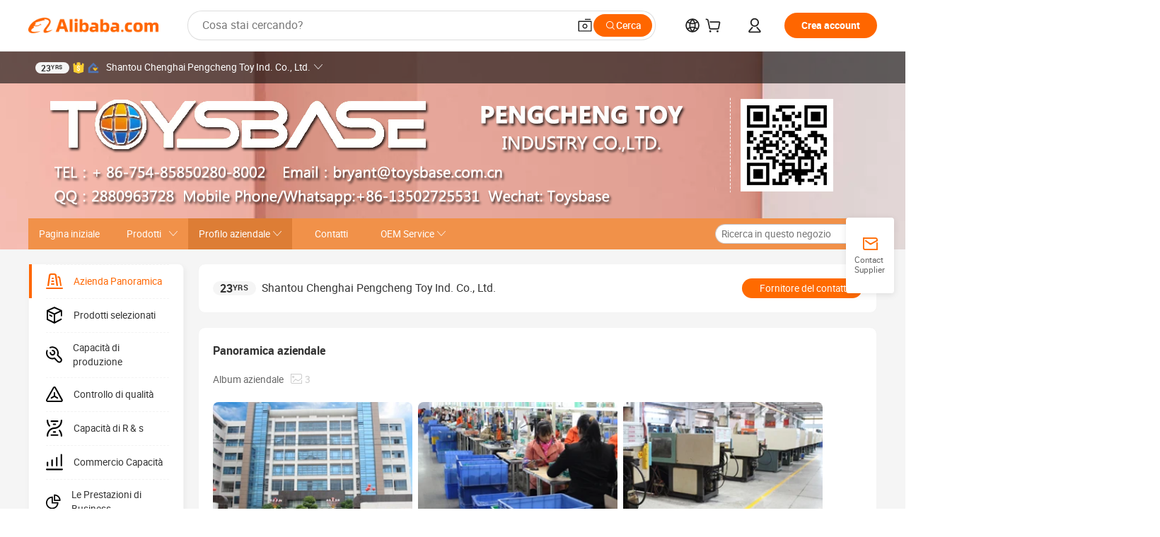

--- FILE ---
content_type: application/javascript
request_url: https://aplus.alibaba.com/eg.js?t=1764689857268
body_size: 75
content:
window.goldlog=(window.goldlog||{});goldlog.Etag="wfW1IZ/BGQUCARK/kBrJ8w+i";goldlog.stag=2;

--- FILE ---
content_type: application/javascript
request_url: https://s.alicdn.com/@g/icbumod/icbu-pc-cpBuyerInteractionAndTransactionHistory/1.0.0/web-index.js
body_size: 1166
content:
window.ShopRender=window.ShopRender||{},window.ShopRender.IcbuPcCpBuyerInteractionAndTransactionHistory=function(e,t,a){var n=function(e){var t={};function a(n){if(t[n])return t[n].exports;var r=t[n]={i:n,l:!1,exports:{}};return e[n].call(r.exports,r,r.exports,a),r.l=!0,r.exports}return a.m=e,a.c=t,a.d=function(e,t,n){a.o(e,t)||Object.defineProperty(e,t,{enumerable:!0,get:n})},a.r=function(e){"undefined"!=typeof Symbol&&Symbol.toStringTag&&Object.defineProperty(e,Symbol.toStringTag,{value:"Module"}),Object.defineProperty(e,"__esModule",{value:!0})},a.t=function(e,t){if(1&t&&(e=a(e)),8&t)return e;if(4&t&&"object"==typeof e&&e&&e.__esModule)return e;var n=Object.create(null);if(a.r(n),Object.defineProperty(n,"default",{enumerable:!0,value:e}),2&t&&"string"!=typeof e)for(var r in e)a.d(n,r,function(t){return e[t]}.bind(null,r));return n},a.n=function(e){var t=e&&e.__esModule?function(){return e.default}:function(){return e};return a.d(t,"a",t),t},a.o=function(e,t){return Object.prototype.hasOwnProperty.call(e,t)},a.p="/build/",a(a.s=5)}([function(e,t){e.exports=IcbuModLib.React},function(e,t){e.exports=IcbuModLib},function(e,t){e.exports=IcbuModLib.Grid},function(e,t,a){},function(e,t,a){"use strict";Object.defineProperty(t,"__esModule",{value:!0}),t.default=void 0;var n=l(a(2)),r=l(a(8)),u=l(a(0)),o=l(a(9));function l(e){return e&&e.__esModule?e:{default:e}}a(10);var i=function(e){var t=e.icon,a=e.data||{},l=a.title,i=a.value,d=a.col,c=void 0===d?8:d;return u.default.createElement(n.default.Col,{span:c,className:(0,o.default)({"info-item":!0,"with-icon":t})},u.default.createElement("div",{className:"item-title"},l),u.default.createElement("div",{className:"item-value"},t&&u.default.createElement(r.default,{type:t}),u.default.createElement("span",{className:(0,o.default)({num:!0,"no-data":!i})},i||"-")))};t.default=i},function(e,t,a){a(3),e.exports=a(6)},function(e,t,a){"use strict";Object.defineProperty(t,"__esModule",{value:!0}),t.default=void 0;var n=l(a(0)),r=a(1),u=l(a(7)),o=l(a(11));function l(e){return e&&e.__esModule?e:{default:e}}function i(){return(i=Object.assign?Object.assign.bind():function(e){for(var t=1;t<arguments.length;t++){var a=arguments[t];for(var n in a)Object.prototype.hasOwnProperty.call(a,n)&&(e[n]=a[n])}return e}).apply(this,arguments)}a(3);var d=function(e){var t=r.util.getModuleData(e),a=r.util.getI18nTexts(e);return n.default.createElement("div",{className:"module-cpPerformace"},n.default.createElement(u.default,i({},t,{i18nTexts:a})),n.default.createElement(o.default,i({},t,{i18nTexts:a})))};t.default=d},function(e,t,a){"use strict";Object.defineProperty(t,"__esModule",{value:!0}),t.default=void 0;var n=l(a(2)),r=l(a(0)),u=a(1),o=l(a(4));function l(e){return e&&e.__esModule?e:{default:e}}var i=function(e){u.util.getSettings().linkTarget;var t=e.i18nTexts,a=e.isShowFeedbackBuyerNum,l=void 0===a?{}:a,i=e.sesameFirstReplyRate,d=void 0===i?{}:i,c=e.sesameReplyAvgTimeRange,f=void 0===c?{}:c,s=e.quotationPerformance,p=void 0===s?{}:s,v=e.esiteUrls;return((void 0===v?{}:v).value||{}).tradeHistory,r.default.createElement(u.ModWrapper,{name:"cpInteraction",className:"bt-mod interaction",title:t.title,type:"v3"},r.default.createElement(n.default.Row,{className:"info-wrap",type:"no-padding",justify:"space-between"},r.default.createElement(o.default,{icon:"skip",data:{title:t.sesameFirstReplyRate,value:l.value&&d.value}}),r.default.createElement(o.default,{icon:"clock",data:{title:t.sesameReplyAvgTimeRange,value:l.value&&f.value}}),r.default.createElement(o.default,{icon:"RFQ",data:{title:t.quotationPerformance,value:p.value}})))};t.default=i},function(e,t){e.exports=IcbuModLib.Icon},function(e,t){e.exports=IcbuModLib.classNames},function(e,t,a){},function(e,t,a){"use strict";Object.defineProperty(t,"__esModule",{value:!0}),t.default=void 0;var n=l(a(2)),r=l(a(0)),u=a(1),o=l(a(4));function l(e){return e&&e.__esModule?e:{default:e}}var i=function(e){u.util.getSettings().linkTarget;var t=e.i18nTexts,a=e.tradeIsView,l=e.tradeHalfYear,i=void 0===l?{}:l,d=e.esiteUrls,c=(((void 0===d?{}:d).value||{}).transactionHistory,i.value||{}),f=c.ordAmt,s=c.ordCnt6m;return r.default.createElement(u.ModWrapper,{name:"cpTransaction",className:"bt-mod trans-his",title:t.subTitle,type:"v3"},r.default.createElement(n.default.Row,{className:"info-wrap",type:"no-padding",justify:"space-between"},r.default.createElement(o.default,{data:{col:12,title:t.trans,value:a&&s}}),r.default.createElement(o.default,{data:{col:12,title:t.amount,value:a&&f}})))};t.default=i}]);n=n.__esModule?n.default:n,IcbuModLib.ReactDOM.render(IcbuModLib.React.createElement(n,{moduleData:t,shopRender:a}),e)},window.ShopRender.IcbuPcCpBuyerInteractionAndTransactionHistory._newVersion_=!0;

--- FILE ---
content_type: application/javascript
request_url: https://s.alicdn.com/@g/icbumod/icbu-pc-cpRDCapacity/2.0.1/web-index.js
body_size: 1744
content:
(()=>{window.ShopRender=window.ShopRender||{};window.ShopRender.IcbuPcCpRDCapacity=function(S,T,R){var f;(()=>{"use strict";var o={};o.n=s=>{var e=s&&s.__esModule?()=>s.default:()=>s;return o.d(e,{a:e}),e},o.d=(s,e)=>{for(var n in e)o.o(e,n)&&!o.o(s,n)&&Object.defineProperty(s,n,{enumerable:!0,get:e[n]})},o.o=(s,e)=>Object.prototype.hasOwnProperty.call(s,e),o.r=s=>{typeof Symbol<"u"&&Symbol.toStringTag&&Object.defineProperty(s,Symbol.toStringTag,{value:"Module"}),Object.defineProperty(s,"__esModule",{value:!0})};var C={};(()=>{o.r(C),o.d(C,{default:()=>z});const s=IcbuModLib.React;var e=o.n(s);const n=IcbuModLib;function k(i){const{authType:t,hasPassed:a}=i||{};if(!a)return"0";if(a&&!x(i))return"1";if(a&&x(i))return"2"}function x(i){const{authType:t,isAssessment:a}=i||{};return t==="assesment"||t==="assessment"||t==="onsite"||a}function l(i,t){return i&&i.value||t}const I={productionCert:{imgKey:"certificatePhotos",infos:[{titleKey:"certificationName",dataIndex:"certificateName"},{titleKey:"certifiedBy",dataIndex:"certificateIssuedBy"},{titleKey:"businessScope",dataIndex:"description"},{titleKey:"availableDate",dataIndex:"certificateValidityPeriod"}]},tradeMarks:{imgKey:"certificatePhotos",infos:[{titleKey:"trademarkNo",dataIndex:"certificatNo"},{titleKey:"trademarkName",dataIndex:"certificateName"},{titleKey:"trademarkCategory",dataIndex:"description"},{titleKey:"availableDate",dataIndex:"certificateValidityPeriod"}]},patents:{imgKey:"certificatePhotos",infos:[{titleKey:"patentNo",dataIndex:"certificatNo"},{titleKey:"patentName",dataIndex:"certificateName"},{titleKey:"patentType",dataIndex:"certType"},{titleKey:"availableDate",dataIndex:"certificateValidityPeriod"}]},awardsCertification:{imgKey:"certificatePhotos",infos:[{titleKey:"name",dataIndex:"certificateName"},{titleKey:"issued",dataIndex:"certificateIssuedBy"},{titleKey:"startDate",dataIndex:"certificateValidityPeriod"},{titleKey:"description",dataIndex:"certDescription"}]}};I.cert=I.productionCert;function V(i,t){const{imgKey:a}=I[t]||{};return i&&i[a]&&i[a][0]}var O=Object.defineProperty,F=(i,t,a)=>t in i?O(i,t,{enumerable:!0,configurable:!0,writable:!0,value:a}):i[t]=a,v=(i,t,a)=>F(i,typeof t!="symbol"?t+"":t,a);const{InfoListMod:j}=n.IntlModCp,{IcbuShopTableRow:D}=n.IntlTable,_=50;class A extends e().Component{constructor(t){super(t),v(this,"renderImage",r=>r?e().createElement(n.LazyLoad,null,e().createElement("div",{className:"info-pic-box"},e().createElement("img",{src:n.util.getImageUrl(r,60)}))):"-"),v(this,"renderVerified",r=>{const{i18nTexts:c}=this.props,{isGold:b}=window?.ShopRender?.gdc,m=r?c?.VerifiedThroughAlibaba||"Verified through Alibaba.com":c?.SupplierUploaded||"Supplier-uploaded";return b?e().createElement(n.IcbuIcon.Verified,{authType:"assesment"}):e().createElement(n.Balloon,{trigger:e().createElement("span",{className:"noverify-icon"},m),align:"bl",closable:!1,offset:[-14,-30]},r?c.hasverifyTip:c.noverifyTip)}),v(this,"onPageNav",r=>{this.setState({pageNum:r})});const{dataList:a,type:h}=t,p=[],u=a.filter(r=>!!r).map(r=>{const c=Object.assign({},r,{picture:V(r,h),verified:r.authType});return c.picture&&p.push(c.picture),c});this.state={pageNum:1,dataList:u,imageList:p}}render(){const{pageNum:t,dataList:a,imageList:h}=this.state;if(!a.length)return null;const{type:p,i18nTexts:u}=this.props,{infos:r}=I[p]||{},c=[{titleKey:"picture"}].concat(r||[]).concat({titleKey:"verified"});return e().createElement(j.Field,{title:u[p]},e().createElement(D,{dataList:a.slice((t-1)*_,t*_),imageList:h,hasBorder:!1,newDialog:!0,i18n:u},c.map((b,m)=>{const{titleKey:y,dataIndex:L}=b,d={};return m===0?d.cell=this.renderImage:m===c.length-1&&(d.cell=(K,E,P)=>this.renderVerified(P?.hasPassed),d.lock="right",d.width=130),e().createElement(D.Column,{title:u[y],dataIndex:L||y,...d})})),a.length>_&&e().createElement(n.Pagination,{className:"info-pagnav",shape:"arrow-only",showJump:!1,current:t,total:a.length,pageSize:_,onChange:this.onPageNav}))}}const g=A,{InfoListMod:N}=n.IntlModCp;function B(i){const t=n.util.getI18nTexts(i),{rdProcess:a,productCertificateList:h,companyCertificateList:p,companyTrademarkList:u,companyPatentList:r,companyAwardsCertificatesList:c,supplierRndStaffNum:b,assessmentCertCompany:m}=n.util.getModuleData(i),y=l(a,[]),L=l(h,[]),d=l(p,[]),K=l(u,[]),E=l(r,[]),P=l(c,[]),M=l(b);return!y.length&&!L.length&&!d.length&&!K.length&&!E.length&&!P.length&&!M?null:e().createElement("div",{className:"icbu-pc-cpRDCapacity"},e().createElement(N,{name:"rdCapacity",i18nTexts:t,verifyComp:l(m,{})},y.length>0&&e().createElement(N.Field,{title:t.rdProcess,verified:x(a)},e().createElement(n.ImageList,{imageList:y.map(w=>({src:w.processPhotosFs2&&w.processPhotosFs2[0],title:w.processName,desc:w.processDetail}))})),e().createElement(g,{dataList:L,type:"productionCert",i18nTexts:t}),e().createElement(g,{dataList:d,type:"cert",i18nTexts:t}),e().createElement(g,{dataList:K,type:"tradeMarks",i18nTexts:t}),e().createElement(g,{dataList:E,type:"patents",i18nTexts:t}),e().createElement(g,{dataList:P,type:"awardsCertification",i18nTexts:t}),M&&e().createElement(N.Field,{title:t.researchDevelopment},e().createElement("div",null,M))))}const z=B})(),f=C})(),f=f.__esModule?f.default:f,IcbuModLib.ReactDOM.render(IcbuModLib.React.createElement(f,{moduleData:T,shopRender:R}),S)};window.ShopRender.IcbuPcCpRDCapacity._newVersion_=!0;})();


--- FILE ---
content_type: application/javascript
request_url: https://aplus.alibaba.com/eg.js?t=1764689860504
body_size: -98
content:
window.goldlog=(window.goldlog||{});goldlog.Etag="wfW1IZ/BGQUCARK/kBrJ8w+i";goldlog.stag=1;